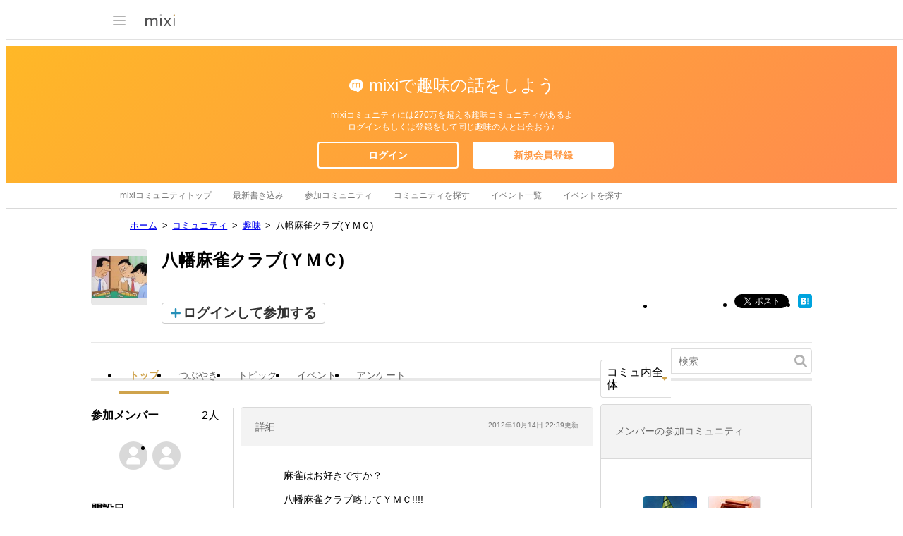

--- FILE ---
content_type: text/html; charset=utf-8
request_url: https://www.google.com/recaptcha/api2/aframe
body_size: 258
content:
<!DOCTYPE HTML><html><head><meta http-equiv="content-type" content="text/html; charset=UTF-8"></head><body><script nonce="jbMuFul9Z0LnnILoOe_DnQ">/** Anti-fraud and anti-abuse applications only. See google.com/recaptcha */ try{var clients={'sodar':'https://pagead2.googlesyndication.com/pagead/sodar?'};window.addEventListener("message",function(a){try{if(a.source===window.parent){var b=JSON.parse(a.data);var c=clients[b['id']];if(c){var d=document.createElement('img');d.src=c+b['params']+'&rc='+(localStorage.getItem("rc::a")?sessionStorage.getItem("rc::b"):"");window.document.body.appendChild(d);sessionStorage.setItem("rc::e",parseInt(sessionStorage.getItem("rc::e")||0)+1);localStorage.setItem("rc::h",'1765327877423');}}}catch(b){}});window.parent.postMessage("_grecaptcha_ready", "*");}catch(b){}</script></body></html>

--- FILE ---
content_type: application/javascript; charset=utf-8
request_url: https://fundingchoicesmessages.google.com/f/AGSKWxWYse8yffKci0i9muKjg8RGX0HgGCm_LvkdBRQ6lRTDgb_CrVSJNSlqwa13R8fjjFwkHVIwp-YJa6tITSrWW7aMRzygOJaj82MSG5GLlNlP9-e7HzLVYCi58qqT65hmjy7xdbD_yIxr7TLY-gIqFkt1djo57v70i3xOHyaO0CNWBiqzEWP_7kx681cF/_/adnet2./cont-adv./banner.gif?.html?ad_/658x96xadv_
body_size: -1293
content:
window['32d500c6-af0c-4f7d-8f75-a06783cf39ca'] = true;